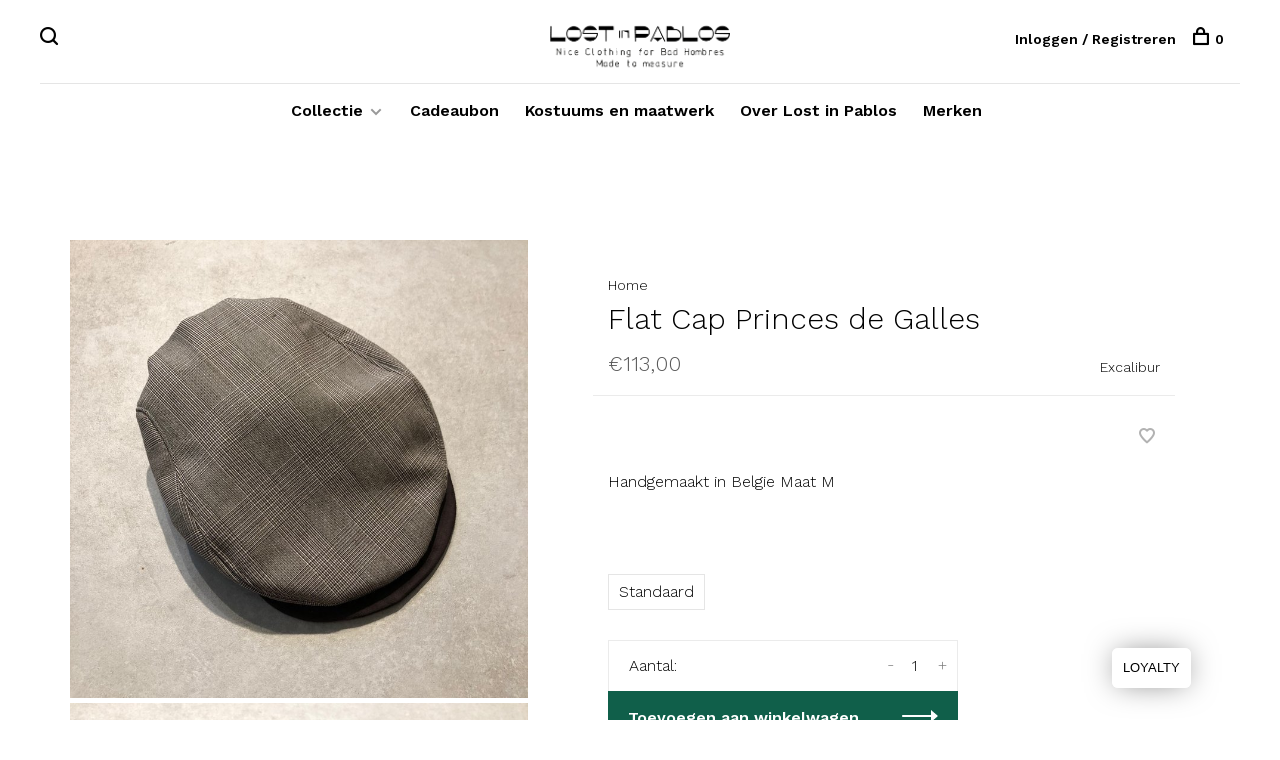

--- FILE ---
content_type: text/html;charset=utf-8
request_url: https://shop.lostinpablos.be/flat-cap.html
body_size: 6501
content:
<!DOCTYPE html>
<html lang="nl">
  <head>
    
        
    <meta charset="utf-8"/>
<!-- [START] 'blocks/head.rain' -->
<!--

  (c) 2008-2026 Lightspeed Netherlands B.V.
  http://www.lightspeedhq.com
  Generated: 28-01-2026 @ 23:24:09

-->
<link rel="canonical" href="https://shop.lostinpablos.be/flat-cap.html"/>
<link rel="alternate" href="https://shop.lostinpablos.be/index.rss" type="application/rss+xml" title="Nieuwe producten"/>
<meta name="robots" content="noodp,noydir"/>
<meta property="og:url" content="https://shop.lostinpablos.be/flat-cap.html?source=facebook"/>
<meta property="og:site_name" content="Lost in Pablos"/>
<meta property="og:title" content="Flat Cap"/>
<meta property="og:description" content="Handgemaakt in Belgie Maat M"/>
<meta property="og:image" content="https://cdn.webshopapp.com/shops/238976/files/343889477/excalibur-flat-cap-princes-de-galles.jpg"/>
<!--[if lt IE 9]>
<script src="https://cdn.webshopapp.com/assets/html5shiv.js?2025-02-20"></script>
<![endif]-->
<!-- [END] 'blocks/head.rain' -->
        
        
        
          <meta property="product:brand" content="Excalibur">      <meta property="product:availability" content="in stock">      <meta property="product:condition" content="new">
      <meta property="product:price:amount" content="113.00">
      <meta property="product:price:currency" content="EUR">
              <title>Flat Cap - Lost in Pablos</title>
    <meta name="description" content="Handgemaakt in Belgie Maat M" />
    <meta name="keywords" content="Excalibur, Flat, Cap, Princes, de, Galles" />
    <meta http-equiv="X-UA-Compatible" content="ie=edge">
    <meta name="viewport" content="width=device-width, initial-scale=1.0">
    <meta name="apple-mobile-web-app-capable" content="yes">
    <meta name="apple-mobile-web-app-status-bar-style" content="black">
    <meta name="viewport" content="width=device-width, initial-scale=1, maximum-scale=1, user-scalable=0"/>

    <link rel="shortcut icon" href="https://cdn.webshopapp.com/shops/238976/themes/136988/v/413502/assets/favicon.ico?20210104174842" type="image/x-icon" />
    
      	<link rel="preconnect" href="https://fonts.googleapis.com">
		<link rel="preconnect" href="https://fonts.gstatic.com" crossorigin>
  	    <link href='//fonts.googleapis.com/css?family=Work%20Sans:400,400i,300,500,600,700,700i,800,900' rel='stylesheet' type='text/css'>
    
    <link rel="stylesheet" href="https://cdn.webshopapp.com/assets/gui-2-0.css?2025-02-20" />
    <link rel="stylesheet" href="https://cdn.webshopapp.com/assets/gui-responsive-2-0.css?2025-02-20" /> 
    <link rel="stylesheet" href="https://cdn.webshopapp.com/shops/238976/themes/136988/assets/style.css?2026010511564420201219182952">
    <link rel="stylesheet" href="https://cdn.webshopapp.com/shops/238976/themes/136988/assets/settings.css?2026010511564420201219182952" />
    
    <script src="//ajax.googleapis.com/ajax/libs/jquery/3.0.0/jquery.min.js"></script>
    <script>
      	if( !window.jQuery ) document.write('<script src="https://cdn.webshopapp.com/shops/238976/themes/136988/assets/jquery-3.0.0.min.js?2026010511564420201219182952"><\/script>');
    </script>
    <script src="//cdn.jsdelivr.net/npm/js-cookie@2/src/js.cookie.min.js"></script>
    
    <script src="https://cdn.webshopapp.com/assets/gui.js?2025-02-20"></script>
    <script src="https://cdn.webshopapp.com/assets/gui-responsive-2-0.js?2025-02-20"></script>
    <script src="https://cdn.webshopapp.com/shops/238976/themes/136988/assets/scripts-min.js?2026010511564420201219182952"></script>
    
        
        
        
  </head>
  <body class="page-flat-cap">
    
        
    <div class="page-content">
      
                                      	      	              	      	      	            
      <script>
      var product_image_size = '660x880x1',
          product_image_thumb = '132x176x1',
          product_in_stock_label = 'Op voorraad',
          product_backorder_label = 'In backorder',
      		product_out_of_stock_label = 'Niet op voorraad',
          product_multiple_variant_label = 'View all product options',
          show_variant_picker = 1,
          display_variants_on_product_card = 1,
          display_variant_picker_on = 'all',
          show_newsletter_promo_popup = 0,
          newsletter_promo_delay = '10000',
          newsletter_promo_hide_until = '7',
      		currency_format = '€',
          number_format = '0,0.00',
      		shop_url = 'https://shop.lostinpablos.be/',
          shop_id = '238976',
        	readmore = 'Lees meer',
          search_url = "https://shop.lostinpablos.be/search/",
          search_empty = 'Geen producten gevonden',
          custom_label = 'Outlet',          view_all_results = 'Bekijk alle resultaten';
    	</script>
			
      

<div class="mobile-nav-overlay"></div>

<header class="site-header site-header-lg menu-bottom-layout menu-bottom-layout-center">
  
    <nav class="secondary-nav nav-style secondary-nav-left">
    

    <div class="search-header secondary-style">
      <form action="https://shop.lostinpablos.be/search/" method="get" id="searchForm">
        <input type="text" name="q" autocomplete="off" value="" placeholder="Zoek naar artikel">
        <a href="#" class="search-close">Sluiten</a>
        <div class="search-results"></div>
      </form>
    </div>
    
    <ul>
      <li class="search-trigger-item">
        <a href="#" title="Zoeken" class="search-trigger"><span class="nc-icon-mini ui-1_zoom"></span></a>
      </li>
    </ul>
    
  </nav>
    
  <a href="https://shop.lostinpablos.be/" class="logo logo-lg logo-center">
          <img src="https://cdn.webshopapp.com/shops/238976/themes/136988/v/445941/assets/logo.png?20210113110333" alt="Lost in Pablos" class="logo-image">
    	      	<img src="https://cdn.webshopapp.com/shops/238976/themes/136988/v/396254/assets/logo-white.png?20201208123914" alt="Lost in Pablos" class="logo-image logo-image-white">
    	          </a>

  <nav class="main-nav nav-style">
    <ul>
      
                  	
      	                <li class="menu-item-category-6373211 has-child">
          <a href="https://shop.lostinpablos.be/collectie/">Collectie</a>
          <button class="mobile-menu-subopen"><span class="nc-icon-mini arrows-3_small-down"></span></button>                    <ul class="">
                          <li class="subsubitem">
                <a class="underline-hover" href="https://shop.lostinpablos.be/collectie/sales/" title="Sales">Sales</a>
                                              </li>
                          <li class="subsubitem">
                <a class="underline-hover" href="https://shop.lostinpablos.be/collectie/winter-collectie/" title="Winter Collectie">Winter Collectie</a>
                                              </li>
                          <li class="subsubitem has-child">
                <a class="underline-hover" href="https://shop.lostinpablos.be/collectie/kleding/" title="Kleding">Kleding</a>
                <button class="mobile-menu-subopen"><span class="nc-icon-mini arrows-3_small-down"></span></button>                                <ul class="">
                                      <li class="subsubitem">
                      <a class="underline-hover" href="https://shop.lostinpablos.be/collectie/kleding/badjassen/" title="Badjassen">Badjassen</a>
                    </li>
                                      <li class="subsubitem">
                      <a class="underline-hover" href="https://shop.lostinpablos.be/collectie/kleding/truien/" title="Truien">Truien</a>
                    </li>
                                      <li class="subsubitem">
                      <a class="underline-hover" href="https://shop.lostinpablos.be/collectie/kleding/jassen/" title="Jassen">Jassen</a>
                    </li>
                                      <li class="subsubitem">
                      <a class="underline-hover" href="https://shop.lostinpablos.be/collectie/kleding/broeken/" title="Broeken">Broeken</a>
                    </li>
                                      <li class="subsubitem">
                      <a class="underline-hover" href="https://shop.lostinpablos.be/collectie/kleding/hemden/" title="Hemden">Hemden</a>
                    </li>
                                      <li class="subsubitem">
                      <a class="underline-hover" href="https://shop.lostinpablos.be/collectie/kleding/t-shirts-polos/" title="T-Shirts - Polo&#039;s">T-Shirts - Polo&#039;s</a>
                    </li>
                                      <li class="subsubitem">
                      <a class="underline-hover" href="https://shop.lostinpablos.be/collectie/kleding/shorts-zwemshorts/" title="Shorts /Zwemshorts">Shorts /Zwemshorts</a>
                    </li>
                                  </ul>
                              </li>
                          <li class="subsubitem has-child">
                <a class="underline-hover" href="https://shop.lostinpablos.be/collectie/schoenen/" title="Schoenen">Schoenen</a>
                <button class="mobile-menu-subopen"><span class="nc-icon-mini arrows-3_small-down"></span></button>                                <ul class="">
                                      <li class="subsubitem">
                      <a class="underline-hover" href="https://shop.lostinpablos.be/collectie/schoenen/onderhoud-voor-schoenen/" title="Onderhoud voor schoenen">Onderhoud voor schoenen</a>
                    </li>
                                      <li class="subsubitem">
                      <a class="underline-hover" href="https://shop.lostinpablos.be/collectie/schoenen/sneakers/" title="Sneakers">Sneakers</a>
                    </li>
                                      <li class="subsubitem">
                      <a class="underline-hover" href="https://shop.lostinpablos.be/collectie/schoenen/geklede-schoenen/" title="Geklede schoenen">Geklede schoenen</a>
                    </li>
                                  </ul>
                              </li>
                          <li class="subsubitem has-child">
                <a class="underline-hover" href="https://shop.lostinpablos.be/collectie/accessoires/" title="Accessoires">Accessoires</a>
                <button class="mobile-menu-subopen"><span class="nc-icon-mini arrows-3_small-down"></span></button>                                <ul class="">
                                      <li class="subsubitem">
                      <a class="underline-hover" href="https://shop.lostinpablos.be/collectie/accessoires/dassen/" title="Dassen">Dassen</a>
                    </li>
                                      <li class="subsubitem">
                      <a class="underline-hover" href="https://shop.lostinpablos.be/collectie/accessoires/portefeuilles/" title="Portefeuilles">Portefeuilles</a>
                    </li>
                                      <li class="subsubitem">
                      <a class="underline-hover" href="https://shop.lostinpablos.be/collectie/accessoires/manchetknopen/" title="Manchetknopen">Manchetknopen</a>
                    </li>
                                      <li class="subsubitem">
                      <a class="underline-hover" href="https://shop.lostinpablos.be/collectie/accessoires/strikken/" title="Strikken">Strikken</a>
                    </li>
                                      <li class="subsubitem">
                      <a class="underline-hover" href="https://shop.lostinpablos.be/collectie/accessoires/mutsen/" title="Mutsen">Mutsen</a>
                    </li>
                                      <li class="subsubitem">
                      <a class="underline-hover" href="https://shop.lostinpablos.be/collectie/accessoires/pochetten/" title="Pochetten">Pochetten</a>
                    </li>
                                      <li class="subsubitem">
                      <a class="underline-hover" href="https://shop.lostinpablos.be/collectie/accessoires/kousen/" title="Kousen">Kousen</a>
                    </li>
                                      <li class="subsubitem">
                      <a class="underline-hover" href="https://shop.lostinpablos.be/collectie/accessoires/ceinturen/" title="Ceinturen">Ceinturen</a>
                    </li>
                                      <li class="subsubitem">
                      <a class="underline-hover" href="https://shop.lostinpablos.be/collectie/accessoires/sjaals/" title="Sjaals">Sjaals</a>
                    </li>
                                      <li class="subsubitem">
                      <a class="underline-hover" href="https://shop.lostinpablos.be/collectie/accessoires/handschoenen/" title="Handschoenen">Handschoenen</a>
                    </li>
                                      <li class="subsubitem">
                      <a class="underline-hover" href="https://shop.lostinpablos.be/collectie/accessoires/bretellen/" title="Bretellen">Bretellen</a>
                    </li>
                                      <li class="subsubitem">
                      <a class="underline-hover" href="https://shop.lostinpablos.be/collectie/accessoires/snor-baard-kam/" title="Snor/ baard kam">Snor/ baard kam</a>
                    </li>
                                      <li class="subsubitem">
                      <a class="underline-hover" href="https://shop.lostinpablos.be/collectie/accessoires/petten/" title="Petten">Petten</a>
                    </li>
                                  </ul>
                              </li>
                          <li class="subsubitem">
                <a class="underline-hover" href="https://shop.lostinpablos.be/collectie/mondmaskers/" title="Mondmaskers">Mondmaskers</a>
                                              </li>
                          <li class="subsubitem">
                <a class="underline-hover" href="https://shop.lostinpablos.be/collectie/parfum/" title="Parfum">Parfum</a>
                                              </li>
                      </ul>
                  </li>
                      
                        	
      	      	              
                        
      	        <li class="">
          <a href="https://shop.lostinpablos.be/buy-gift-card/" title="Cadeaubon">
            Cadeaubon
          </a>
        </li>
                <li class="">
          <a href="https://www.lostinpablos.be/nl/madetomeasure#!0" title="Kostuums en maatwerk">
            Kostuums en maatwerk
          </a>
        </li>
                <li class="">
          <a href="https://www.lostinpablos.be/nl/home" title="Over Lost in Pablos">
            Over Lost in Pablos
          </a>
        </li>
              
                        
      	        <li class="brand-menu-item "><a href="https://shop.lostinpablos.be/brands/">Merken</a></li>
              
                        	
      	      
                  
      
      <li class="menu-item-mobile-only m-t-30">
                <a href="#" title="Account" data-featherlight="#loginModal">Login / Register</a>
              </li>
      
            
              
      
    </ul>
  </nav>

  <nav class="secondary-nav nav-style">
     <div class="search-header secondary-style search-trigger-center-fix">
      <form action="https://shop.lostinpablos.be/search/" method="get" id="searchForm">
        <input type="text" name="q" autocomplete="off" value="" placeholder="Zoek naar artikel">
        <a href="#" class="search-close">Sluiten</a>
        <div class="search-results"></div>
      </form>
    </div>
    
    <ul>
      <li class="menu-item-desktop-only menu-item-account">
                <a href="#" title="Account" data-featherlight="#loginModal">Inloggen / Registreren</a>
              </li>
      
            
              
      
            
            
      <li>
        <a href="#" title="Winkelwagen" class="cart-trigger"><span class="nc-icon-mini shopping_bag-20"></span>0</a>
      </li>

      <li class="search-trigger-item search-trigger-center-fix">
        <a href="#" title="Zoeken" class="search-trigger"><span class="nc-icon-mini ui-1_zoom"></span></a>
      </li>
    </ul>
    
    <a class="burger">
      <span></span>
    </a>    
  </nav>
</header>      <div itemscope itemtype="http://schema.org/BreadcrumbList">
	<div itemprop="itemListElement" itemscope itemtype="http://schema.org/ListItem">
    <a itemprop="item" href="https://shop.lostinpablos.be/"><span itemprop="name" content="Home"></span></a>
    <meta itemprop="position" content="1" />
  </div>
    	<div itemprop="itemListElement" itemscope itemtype="http://schema.org/ListItem">
      <a itemprop="item" href="https://shop.lostinpablos.be/flat-cap.html"><span itemprop="name" content="Flat Cap Princes de Galles"></span></a>
      <meta itemprop="position" content="2" />
    </div>
  </div>

<div itemscope itemtype="https://schema.org/Product">
  <meta itemprop="name" content="Excalibur Flat Cap Princes de Galles">
  <meta itemprop="brand" content="Excalibur" />  <meta itemprop="description" content="Handgemaakt in Belgie<br />
Maat M" />  <meta itemprop="image" content="https://cdn.webshopapp.com/shops/238976/files/343889477/300x250x2/excalibur-flat-cap-princes-de-galles.jpg" />  
        <div itemprop="offers" itemscope itemtype="https://schema.org/Offer">
    <meta itemprop="priceCurrency" content="EUR">
    <meta itemprop="price" content="113.00" />
    <meta itemprop="itemCondition" itemtype="https://schema.org/OfferItemCondition" content="https://schema.org/NewCondition"/>
   	    <meta itemprop="availability" content="https://schema.org/InStock"/>
    <meta itemprop="inventoryLevel" content="2" />
        <meta itemprop="url" content="https://shop.lostinpablos.be/flat-cap.html" />  </div>
    </div>
      <div class="cart-sidebar-container">
  <div class="cart-sidebar">
    <button class="cart-sidebar-close" aria-label="Close">✕</button>
    <div class="cart-sidebar-title">
      <h5>Winkelwagen</h5>
      <p><span class="item-qty"></span> artikelen</p>
    </div>
    
    <div class="cart-sidebar-body">
        
      <div class="no-cart-products">Geen producten gevonden...</div>
      
    </div>
    
      </div>
</div>      <!-- Login Modal -->
<div class="modal-lighbox login-modal" id="loginModal">
  <div class="row">
    <div class="col-sm-6 m-b-30 login-row p-r-30 sm-p-r-15">
      <h4>Inloggen</h4>
      <p>Als u een account bij ons heeft, meld u dan aan.</p>
      <form action="https://shop.lostinpablos.be/account/loginPost/?return=https%3A%2F%2Fshop.lostinpablos.be%2Fflat-cap.html" method="post" class="secondary-style">
        <input type="hidden" name="key" value="58b0d7ad264829ed0f76179583b10cb3" />
        <div class="form-row">
          <input type="text" name="email" autocomplete="on" placeholder="E-mailadres" class="required" />
        </div>
        <div class="form-row">
          <input type="password" name="password" autocomplete="on" placeholder="Wachtwoord" class="required" />
        </div>
        <div class="">
          <a class="button button-arrow button-solid button-block popup-validation m-b-15" href="javascript:;" title="Inloggen">Inloggen</a>
                  </div>
      </form>
    </div>
    <div class="col-sm-6 m-b-30 p-l-30 sm-p-l-15">
      <h4>Registreren</h4>
      <p class="register-subtitle">Door een account aan te maken in deze winkel kunt u het betalingsproces sneller doorlopen, meerdere adressen opslaan, bestellingen bekijken en volgen en meer.</p>
      <a class="button button-arrow" href="https://shop.lostinpablos.be/account/register/" title="Account aanmaken">Account aanmaken</a>
    </div>
  </div>
  <div class="text-center forgot-password">
    <a class="forgot-pw" href="https://shop.lostinpablos.be/account/password/">Wachtwoord vergeten?</a>
  </div>
</div>      
      <main class="main-content">
                  		
<div class="container">
  <!-- Single product into -->
  <div class="product-intro scroll-product-images" data-brand="Excalibur">
    <div class="row">
      <div class="col-md-5 stick-it-in">
        <div class="product-media">
          
          <div class="product-images no-slider">
                        <div class="product-image">
              <a href="https://cdn.webshopapp.com/shops/238976/files/343889477/image.jpg" data-caption="">
                <img src="https://cdn.webshopapp.com/shops/238976/files/343889477/768x1024x3/excalibur-flat-cap-princes-de-galles.jpg" data-thumb="https://cdn.webshopapp.com/shops/238976/files/343889477/132x176x1/image.jpg" height="1024" width="768" alt="Excalibur Flat Cap Princes de Galles">
              </a>
            </div>
                        <div class="product-image">
              <a href="https://cdn.webshopapp.com/shops/238976/files/343889485/image.jpg" data-caption="">
                <img src="https://cdn.webshopapp.com/shops/238976/files/343889485/768x1024x3/excalibur-flat-cap-princes-de-galles.jpg" data-thumb="https://cdn.webshopapp.com/shops/238976/files/343889485/132x176x1/image.jpg" height="1024" width="768" alt="Excalibur Flat Cap Princes de Galles">
              </a>
            </div>
                      </div>
          
        </div>
      </div>
      <div class="col-md-7 stick-it-in">
        <div class="product-content single-product-content" data-url="https://shop.lostinpablos.be/flat-cap.html">
          
                    <!-- Breadcrumbs -->
          <div class="breadcrumbs">
            <a href="https://shop.lostinpablos.be/" title="Home">Home</a>
                                              </div>  
                    
          <h1 class="h3 m-b-10">Flat Cap Princes de Galles</h1>
          
          <div class="row product-meta">
            <div class="col-md-6">
              
              <div class="price">      
                  
                <span class="new-price"><span class="price-update" data-price="113">€113,00</span></span>

                                
                 
              </div>
            </div>
            <div class="col-md-6 text-right p-t-10">
                              <div class="brand-name"><a href="https://shop.lostinpablos.be/brands/excalibur/">Excalibur</a></div>
                          </div>
          </div>
          
          <div class="row m-b-20">
            <div class="col-xs-8">
              
                            <div class="stock">
                                <div>2 Op voorraad</div>
                              </div>
                            

                            
              
            </div>
            <div class="col-xs-4 text-right">
            
                            <a href="#" data-featherlight="#loginModal" title="Aan verlanglijst toevoegen" class="favourites m-r-5" id="addtowishlist">
                <i class="nc-icon-mini health_heartbeat-16"></i>
              </a>
                            
                            
                            
            </div>
          </div>

          <div class="product-description m-b-80 sm-m-b-60">
            Handgemaakt in Belgie
Maat M
          </div>
          
                    
                    
          
          <form action="https://shop.lostinpablos.be/cart/add/231146398/" id="product_configure_form" method="post" class="product_configure_form" data-cart-bulk-url="https://shop.lostinpablos.be/cart/addBulk/">
            <div class="product_configure_form_wrapper">
              
                                          	                            
                                                                      
                            
                            <div class="product-custom-variants">
                
                              
              	                              
              	                                  
                	                
                              
                <ul class="product-custom-variants-options">
                                    
                                    
                  <li class="product_configure_variant_231146398 active">
                    <a href="https://shop.lostinpablos.be/flat-cap.html?id=231146398" title="Standaard - Op voorraad"  style="">
                                              Standaard
                                          </a>
                  </li>
                  
                                  </ul>
              </div>
            	          
                          
                            <div class="input-wrap quantity-selector"><label>Aantal:</label><input type="text" name="quantity" value="1" /><div class="change"><a href="javascript:;" onclick="changeQuantity('add', $(this));" class="up">+</a><a href="javascript:;" onclick="changeQuantity('remove', $(this));" class="down">-</a></div></div><a href="javascript:;" class="button button-block button-arrow button-solid add-to-cart-trigger" title="Toevoegen aan winkelwagen" id="addtocart">Toevoegen aan winkelwagen</a>                          </div>
            
                        
                        
          </form>
            
                  </div>
      </div>
    </div>
  </div>
  
  
    
    
    <!-- Selling points -->
  <div class="selling-points single-product-selling-points">
        <div class="selling-item"><a>Gratis verzending in België vanaf  150€</a></div>
                  </div>
    
  <!-- Product share -->
  <div class="share m-b-50 pull-right">
    <span class="share-label">Deel dit product:</span>
    <ul><li><a href="https://www.facebook.com/sharer/sharer.php?u=https://shop.lostinpablos.be/flat-cap.html" class="social facebook" target="_blank">Facebook</a></li><li><a href="https://twitter.com/home?status=Flat Cap Princes de Galles%20-%20flat-cap.html" class="social twitter" target="_blank">Twitter</a></li><li><a href="https://pinterest.com/pin/create/button/?url=https://shop.lostinpablos.be/flat-cap.html&media=https://cdn.webshopapp.com/shops/238976/files/343889477/image.jpg&description=Handgemaakt in Belgie<br />
Maat M" class="social pinterest" target="_blank">Pinterest</a></li><li><a href="/cdn-cgi/l/email-protection#[base64]" class="social email">E-mail</a></li></ul>  </div>
  
  
    
  
      
    
</div>                </main>
			
            <footer><div class="container"><div class="footer-menu"><ul><li><a href="https://shop.lostinpablos.be/service/general-terms-conditions/">Algemene voorwaarden</a></li></ul></div><div class="footer-content footer-content-description"><div class="footer-contact-details"><p>Winkel: Vrijdagmarkt 38 - 9000 Gent            Open op maandag van: 11u00  - 18u00           Dinsdag tot zaterdag open van:                       10u00 - 18u00.                      </p><div><a href="tel:09/279.89.90"><span class="hint-text">Telefoon: </span><span class="bold">09/279.89.90</span></a></div><div><a href="/cdn-cgi/l/email-protection#d7b1b8a2b9b397bbb8a4a3beb9a7b6b5bbb8a4f9b5b2"><span class="hint-text">E-mail: </span><span class="bold"><span class="__cf_email__" data-cfemail="12747d677c76527e7d61667b7c6273707e7d613c7077">[email&#160;protected]</span></span></a></div></div><div class="footer-menu footer-menu-social"><ul><li><a href="https://www.facebook.com/LostinPablos/" target="_blank" title="Facebook"><span class="nc-icon-mini social_logo-fb-simple"></span></a></li><li><a href="https://www.instagram.com/lostinpablos/" target="_blank" title="Instagram Lost in Pablos"><span class="nc-icon-mini social_logo-instagram"></span></a></li><li><a href="https://nl.pinterest.com/inpablos/portfolio-lost-in-pablos/" target="_blank" title="Pinterest"><span class="nc-icon-mini social_logo-pinterest"></span></a></li></ul></div></div><div class="copyright m-t-50">
      © Copyright 2026 Lost in Pablos
            <span>
      - Powered by
            <a href="https://www.lightspeedhq.be/" title="Lightspeed" target="_blank">Lightspeed</a>
                  - Theme by <a href="https://huysmans.me" target="_blank">Huysmans.me </a></span></div><div class="payments"><a href="https://shop.lostinpablos.be/service/payment-methods/" title="MasterCard"><img data-src="https://cdn.webshopapp.com/assets/icon-payment-mastercard.png?2025-02-20" alt="MasterCard" class="lazy" /></a><a href="https://shop.lostinpablos.be/service/payment-methods/" title="Visa"><img data-src="https://cdn.webshopapp.com/assets/icon-payment-visa.png?2025-02-20" alt="Visa" class="lazy" /></a><a href="https://shop.lostinpablos.be/service/payment-methods/" title="American Express"><img data-src="https://cdn.webshopapp.com/assets/icon-payment-americanexpress.png?2025-02-20" alt="American Express" class="lazy" /></a><a href="https://shop.lostinpablos.be/service/payment-methods/" title="Bank transfer"><img data-src="https://cdn.webshopapp.com/assets/icon-payment-banktransfer.png?2025-02-20" alt="Bank transfer" class="lazy" /></a><a href="https://shop.lostinpablos.be/service/payment-methods/" title="Maestro"><img data-src="https://cdn.webshopapp.com/assets/icon-payment-maestro.png?2025-02-20" alt="Maestro" class="lazy" /></a><a href="https://shop.lostinpablos.be/service/payment-methods/" title="Invoice"><img data-src="https://cdn.webshopapp.com/assets/icon-payment-invoice.png?2025-02-20" alt="Invoice" class="lazy" /></a><a href="https://shop.lostinpablos.be/service/payment-methods/" title="Cash"><img data-src="https://cdn.webshopapp.com/assets/icon-payment-cash.png?2025-02-20" alt="Cash" class="lazy" /></a><a href="https://shop.lostinpablos.be/service/payment-methods/" title="Bancontact"><img data-src="https://cdn.webshopapp.com/assets/icon-payment-mistercash.png?2025-02-20" alt="Bancontact" class="lazy" /></a><a href="https://shop.lostinpablos.be/service/payment-methods/" title="SOFORT Banking"><img data-src="https://cdn.webshopapp.com/assets/icon-payment-directebanking.png?2025-02-20" alt="SOFORT Banking" class="lazy" /></a><a href="https://shop.lostinpablos.be/service/payment-methods/" title="Visa Electron"><img data-src="https://cdn.webshopapp.com/assets/icon-payment-visaelectron.png?2025-02-20" alt="Visa Electron" class="lazy" /></a><a href="https://shop.lostinpablos.be/service/payment-methods/" title="Belfius"><img data-src="https://cdn.webshopapp.com/assets/icon-payment-belfius.png?2025-02-20" alt="Belfius" class="lazy" /></a><a href="https://shop.lostinpablos.be/service/payment-methods/" title="KBC"><img data-src="https://cdn.webshopapp.com/assets/icon-payment-kbc.png?2025-02-20" alt="KBC" class="lazy" /></a></div></div></footer>      <!-- [START] 'blocks/body.rain' -->
<script data-cfasync="false" src="/cdn-cgi/scripts/5c5dd728/cloudflare-static/email-decode.min.js"></script><script>
(function () {
  var s = document.createElement('script');
  s.type = 'text/javascript';
  s.async = true;
  s.src = 'https://shop.lostinpablos.be/services/stats/pageview.js?product=114966960&hash=429c';
  ( document.getElementsByTagName('head')[0] || document.getElementsByTagName('body')[0] ).appendChild(s);
})();
</script>
  <script>window['mdLoyalty'] = {
        config: {
                'shopId':'238976',
                'shopName':'Lost in Pablos',
                'themeColor': '#FF0000',
                'position':'right',
                'moreInfoEN': ' ',
                'moreInfoNL': ' ',
                'moreInfoFR': ' ',
                'moreInfoDE': ' ',
                'moreInfoES': ' ',
                'moreInfoURL':'/',
        } };

(function(doc) {
        var date = new Date,
                script = doc.createElement('script');
        script.type = 'text/javascript';
        script.async = true;
        script.crossOrigin = '';
        script.src = 'https://loyalty.mdware.org/launcher.min.js?t=' + date.getHours().toString();

        var s = document.getElementsByTagName('script')[0];
        s.parentNode.insertBefore(script, s);
})(document);</script>
<!-- [END] 'blocks/body.rain' -->
      
    </div>
    
    <link rel="stylesheet" href="https://cdn.webshopapp.com/shops/238976/themes/136988/assets/custom.css?2026010511564420201219182952" />
    <script src="https://cdn.webshopapp.com/shops/238976/themes/136988/assets/app.js?2026010511564420201219182952"></script>
    
        
        
  </body>
</html>

--- FILE ---
content_type: text/css; charset=UTF-8
request_url: https://cdn.webshopapp.com/shops/238976/themes/136988/assets/custom.css?2026010511564420201219182952
body_size: 2857
content:
/* 20260105114437 - v2 */
.gui,
.gui-block-linklist li a {
  color: #17310b;
}

.gui-page-title,
.gui a.gui-bold,
.gui-block-subtitle,
.gui-table thead tr th,
.gui ul.gui-products li .gui-products-title a,
.gui-form label,
.gui-block-title.gui-dark strong,
.gui-block-title.gui-dark strong a,
.gui-content-subtitle {
  color: #17310b;
}

.gui-block-inner strong {
  color: #6f8d7b;
}

.gui a {
  color: #11517f;
}

.gui-input.gui-focus,
.gui-text.gui-focus,
.gui-select.gui-focus {
  border-color: #11517f;
  box-shadow: 0 0 2px #11517f;
}

.gui-select.gui-focus .gui-handle {
  border-color: #11517f;
}

.gui-block,
.gui-block-title,
.gui-buttons.gui-border,
.gui-block-inner,
.gui-image {
  border-color: #574624;
}

.gui-block-title {
  color: #0f4224;
  background-color: #f3fbe4;
}

.gui-content-title {
  color: #0f4224;
}

.gui-form .gui-field .gui-description span {
  color: #17310b;
}

.gui-block-inner {
  background-color: #e9f0da;
}

.gui-block-option {
  border-color: #e5e3de;
  background-color: #f6f5f4;
}

.gui-block-option-block {
  border-color: #e5e3de;
}

.gui-block-title strong {
  color: #0f4224;
}

.gui-line,
.gui-cart-sum .gui-line {
  background-color: #b3ab9c;
}

.gui ul.gui-products li {
  border-color: #ccc7bd;
}

.gui-block-subcontent,
.gui-content-subtitle {
  border-color: #ccc7bd;
}

.gui-faq,
.gui-login,
.gui-password,
.gui-register,
.gui-review,
.gui-sitemap,
.gui-block-linklist li,
.gui-table {
  border-color: #ccc7bd;
}

.gui-block-content .gui-table {
  border-color: #e5e3de;
}

.gui-table thead tr th {
  border-color: #b3ab9c;
  background-color: #f6f5f4;
}

.gui-table tbody tr td {
  border-color: #e5e3de;
}

.gui a.gui-button-large,
.gui a.gui-button-small {
  border-color: #574624;
  color: #0f4224;
  background-color: #f3fbe4;
}

.gui a.gui-button-large.gui-button-action,
.gui a.gui-button-small.gui-button-action {
  border-color: #574624;
  color: #0f4224;
  background-color: #f3fbe4;
}

.gui a.gui-button-large:active,
.gui a.gui-button-small:active {
  background-color: #c2c8b6;
  border-color: #45381c;
}

.gui a.gui-button-large.gui-button-action:active,
.gui a.gui-button-small.gui-button-action:active {
  background-color: #c2c8b6;
  border-color: #45381c;
}

.gui-input,
.gui-text,
.gui-select,
.gui-number {
  border-color: #574624;
  background-color: #f3fbe4;
}

.gui-select .gui-handle,
.gui-number .gui-handle {
  border-color: #574624;
}

.gui-number .gui-handle a {
  background-color: #f3fbe4;
}

.gui-input input,
.gui-number input,
.gui-text textarea,
.gui-select .gui-value {
  color: #0f4224;
}

.gui-progressbar {
  background-color: #571224;
}

/* custom */
.homepage header {
    position: fixed;
    top: 0;
    left: 0;
    width: 100%;
    z-index: 2;
    background: #fff;
    right: 0;
    height: 0;
}
header {
	z-index:2;
}
.fixed .homepage header {
  height: 90px;
  background:#ffffff9e;
}
.homepage .header-dark-icons svg path { fill:#fff !important; }
.homepage .header-dark-icons .cart-icon > span, .header-dark-icons .cart-icon:hover > span { color:#fff; }

.fixed .homepage .header-dark-icons svg path { fill:#0f4224 !important; }
.fixed .homepage .header-dark-icons .cart-icon > span, .header-dark-icons .cart-icon:hover > span { color:#0f4224; }
.fixed #logo { padding-top: 0 !important; }
/* Kerstin Lightspeed 8/12/2020 - alter visibility DEMObar- BEGIN*/
.wsa-demobar {
    font-size: xx-large;
 }
.wsa-demobar a {
    display: none;
    color: #fff;
}
/* Kerstin Lightspeed 8/12/2020 - alter visibility DEMObar - END*/

.hero-new-text {
  position: absolute;
  top: 15%;
  right: 10%;
  width: 370px;
  height: calc(100vh - 40%);
  z-index: 1;
  display: inline-block;
}
.hero-new-text > div {
	position:relative;
  display:flex;
  flex-direction: column;
}
.hero-new-text > div > p {
	display:inline-block;  
/*   border:2px solid #fff; */
  margin:0;
  text-align:center;
  position:relative;
}
.hero-sq-1,
.hero-sq-3 {
	width:245px;
  height:245px;
}
.hero-sq-2 {
	width:175px;
  height:175px;
  align-self:flex-end;
}
.hero-new-text > div > p > a {
  color:#fff;
  display:flex;
  height:100%;
  font-size:15px;
  font-weight:bold;
  justify-content: center;
}
.hero-new-text > div > p > a > span {
	align-self:center;
}
.hero-new-text > div > p:before {
  content: "";
  position: absolute;
  top: 0;
  left: 0;
  width: 100%;
  background: transparent;
  height: 100%;
  border: 2px solid #fff;
  transform: rotate(45deg);
  -webkit-transform: rotate(45deg);
  z-index:-1;
}
.hero-new-text > div > p:after {
	content: "";
  position: absolute;
  top: 0px;
  left: -10px;
  width: 100%;
  background: transparent;
  height: 100%;
  border: 1px solid #fff;
  transform: rotate(45deg);
  -webkit-transform: rotate(45deg);
  z-index:-1;
}
.hero-new-text > div > p:hover:before {
	background:#fff;
  box-shadow: 5px -5px 5px -5px #505050;
  -webkit-box-shadow: 5px -5px 5px -5px #505050;
}
.hero-new-text > div > p:hover a {
	color: #0f4224;
}
#homepage-logo {
	position:absolute;
  left:10%;
  top:25%;
  min-height:250px;
  z-index:1;
}
#homepage-logo img {
	height:250px;
}
.custom-arrow-left {
	width:30px;
  height:10px;
  display:inline-block;
  background:url(z-arrow-left.svg) no-repeat;
}
.custom-arrow-right {
	width:30px;
  height:10px;
  display:inline-block;
  background:url(z-arrow-right.svg) no-repeat; 
}
.hero-wrapper-block .owl-controls .owl-nav .owl-prev,
.hero-wrapper-block .owl-controls .owl-nav .owl-next {
	background:transparent;
  border:none;
}
.hero-wrapper-block .owl-controls .owl-nav .owl-prev:before {
  content: "";
  position: absolute;
  width: 1px;
  height: 100%;
  background: #fff;
  right: 0px;
}
.hero-wrapper-block .owl-controls .owl-nav .owl-next:before {
  content: "";
  position: absolute;
  width: 1px;
  height: 100%;
  background: #fff;
  left: 0px;
}
.hero-wrapper-block .owl-controls .owl-nav .owl-prev {
	bottom: 80px;
  top: initial;
  right: 130px;
  left: initial;
  width: 80px;
  text-align: left;
}
.hero-wrapper-block .owl-controls .owl-nav .owl-next {
	bottom: 80px;
  top: initial;
  right: 50px;
  left: initial;
  width: 80px;
  text-align: right;
}
.nav-left-toggler > #search {
	height:30px;
}
.search-icon {
	margin-top:0;
  right:0;
  left:initial;
}
.nav-left-toggler.toggle #search form {
	left:0;
}
#search form {
	height:30px;
}
#search input {
	height:30px;
  border-bottom: 1px solid #fff;
  color:#fff;
}
#search input::placeholder {
	color:#fff !important;
}
#search .autocomplete.noresults .notfound {
	color:#0f4224;
}
.open-menu,
.login-left > a {
	color:#fff;
  font-size:15px;
  font-weight:bold;  
}
.fixed .open-menu,
.fixed .login-left > a {
	color:#0f4224;
}
.open-menu:focus {
	color:#fff;
}
.fixed .open-menu:focus {
	color:#0f4224;
}
.mobilemenu-btn {
	width:initial;
  margin-right:50px;
}
.menu-wrap .close-menu {
	top:90px;
}
.menu-box,
.menu-box.open {
	top:90px;
}
.homepage .nav-left-toggler.toggle > #search:before {
	background:transparent;
}
.homepage-socials {
	position:absolute;
  left:50px;
  bottom:85px;
  z-index: 1;
}
.homepage-socials > a {
	margin-right:20px;
  color:#fff;
  font-size: 25px;
}
.products .product .productlabel {
  right: 30px;
  bottom: -50px;
  top: initial;
  left: initial;
  width: 100px;
  height: 100px;
  line-height: 100px;
  background: transparent !important;
  text-align: center;
  padding: 0;
  z-index:1;
}
.products .product .productlabel:before {
  content: "";
  position: absolute;
  top: 0;
  left: 0;
  width: 100%;
  background: transparent;
  height: 100%;
  border: none;
  transform: rotate(45deg);
  -webkit-transform: rotate(45deg);
  z-index:-1;
}
.products .product {
	padding:15px 5px;
}
.homepage-top_infogram {
	margin-top:30px;
}
.homepage-top_infogram-inner {
    border: 1px solid #e3e3e3;
    line-height: 26px;  	
  	padding:0 15px;
}
.homepage-top_infogram-inner.mr3 {
		margin-right:20px;
}
.homepage-top_infogram-inner p {
    margin: 0;
    letter-spacing: 0.05px;
    color: #0f4224;
}
.homepage-top_infogram-inner p:first-child {
    font-weight: bold;
    font-size: 14px;
    text-transform: uppercase;
}
.homepage-top_infogram-inner p:last-child {
    font-weight: 400;
    font-size: 12px;
    text-transform: inherit;
    white-space: nowrap;
}
.homepage-top_infogram-owl.owl-carousel {
    text-align: center;
}
body.not-homepage {
	padding-top:90px;
}
body.not-homepage .open-menu, 
body.not-homepage .login-left > a {
	color:#0f4224;
}
.menu-box,
.menu-box.open,
.menu-wrap.open .close-menu,
.menu-wrap .close-menu {
	top:0;
}
.products .product.special-product .info .title,
.tab-1 .products .product.special-product .info .title, 
.tab-2 .products .product.special-product .info .title {
	font-size:15px;
}
.products .product.special-product .info {
	margin-top: -10px;
  padding-right: 125px !important;
}
@media(max-width:1500px) {
  .products .product .productlabel {
    width: 80px;
    height: 80px;
    line-height: 80px;
    right: 20px;
    bottom: -40px;
  }
  .products .product.special-product .info {
    padding-right: 75px !important;
  }
}
@media(max-width:1200px) {
	.products .product .productlabel {
    width: 50px;
    height: 50px;
    line-height: 50px;
    right: 10px;
    bottom: -25px;
  }
  .products .product.special-product .info {
    padding-right: 10px !important;
    margin-top: -5px;
  }
  .hero-sq-1, 
  .hero-sq-3 {
    width: 175px;
    height: 175px;
  }
  .hero-sq-2 {
    width: 115px;
    height: 115px;
  }
  .hero-new-text > div > p > a {
  	font-size:17px;
  }
  .hero-new-text {
    top: 22%;
    right: 10%;
    width: 300px;
    height: calc(100vh - 50%);
  }
  #homepage-logo svg {
    width: 300px;
    height: auto;
  }
}
@media(max-width:991px) {
  .open-menu,
  .login-left > a {
  	color:#0f4224;
  }
  .homepage .header-dark-icons svg path {
  	fill:#0f4224 !important;
  }
  .homepage .header-dark-icons .cart-icon > span, .header-dark-icons .cart-icon:hover > span {
  	color:#0f4224;
  }
  #homepage-logo {
  	left:7%;
  }
  .hero-new-text {
  	right:7%;
  }
  .products.productslider .product {
  	padding:15px 5px;
  }
}
@media(max-width:768px) {
  #homepage-logo {
  	top:20px;
    left:20px;
  }
  #homepage-logo svg {
  	width:200px;
  }
  .hero-new-text {
  	top:30%;
  }
	.products .product.special-product .info {
    padding-right: 60px !important;
  }
  .homepage-top_infogram {
  	-webkit-flex-direction: column;
    -moz-flex-direction: column;
    -o-flex-direction: column;
    -ms-flex-direction: column;
    flex-direction: column;
  }
  .homepage-top_infogram-inner.mr3 {
  	margin-right:0;
  }
  .homepage-top_infogram > div {
    margin-bottom: 10px;
  }
  #header .search {
    bottom: 0;
	}
  #search form {
    width: 100%;
    top: -200px;
    position: fixed;
	}
  .toggle #search form {
    top: 90px;
	}
  #header .search input {
    text-indent: 5px;
	}
  .nav-left-toggler.toggle > #search {
    height: 30px;
    top: 0;
    overflow: initial;
	}
  .open-menu, 
  .login-left > a {
  	font-size:14px;
  }
  .mobilemenu-btn {
  	margin-right:10px;
  }
}
@media(max-width:500px) {
	.hero-sq-1, 
  .hero-sq-3 {
    width: 155px;
    height: 155px;
  }
  .hero-sq-2 {
    width: 95px;
    height: 95px;
  }
  .hero-new-text {
    width: 230px;
  }
  .hero-new-text > div > p > a {
  	font-size:15px;
  }
  .hero-wrapper-block .owl-controls .owl-nav .owl-prev,
  .hero-wrapper-block .owl-controls .owl-nav .owl-next {
  	width:45px;
  }
  .hero-wrapper-block .owl-controls .owl-nav .owl-prev {
  	right:95px;
  }
}
@media screen and (max-height:900px) {
  .hero-sq-1, .hero-sq-3 { width: 185px; height: 185px; }
}
@media screen and (max-height:700px) {
  .hero-sq-1, .hero-sq-3 { width: 145px; height: 145px; }
  .hero-sq-2 { width: 155px; height: 155px; }
}

/* Aanpassingen door DMWS */

.btn-maatwerk {
  background:#0f4224;
  color:#fff;
  padding:15px 20px;
  margin-top:40px;
}

.footer-title {
    display: flex;
    -webkit-display: flex;
    -moz-display: flex;
    -ms-display: flex;
    -o-display: flex;
    align-items: flex-end;
    -webkit-align-items: flex-end;
    -moz-align-items: flex-end;
    -ms-align-items: flex-end;
    -o-align-items: flex-end;
}

.pinterest-btn{
	background:#0f4224;
  color:#fff;
  padding:15px 20px;
  margin-left: 10px;
}

.pinterest-btn:focus, .btn-maatwerk:focus{
	color: #e35400;
}

.container.normal{
  padding-left: 15px;
  padding-right: 15px;
}

@media (min-width: 760px){
  #logo img{
    height: 75px;
    width:auto;
    margin-top: 12.5px;
  }
}

.textpage .hide-image img{
	display: none;
}

.textpage .show-image:not(img) {
	color:white ;
  font-size:0px;
  line-height:0px;
}
.textpage .show-image blockquote, .textpage .show-image h3,  .textpage .show-image a{
	display: none;
}

.textpage .show-image p{
	margin: 0px!important;
}

.textpage .show-image img{
	margin-bottom: 10px;
}

.item.slide-1:before{
  content: '';
  position: absolute;
  width: 100%;
  height: 100%;
  top: 0;
  left: 0;
	background: #000;
  background-size: cover;
  opacity: .4;
}

.about-page .textpage p{
	margin: 0;
}

@media (max-width: 992px){
	.textpage .show-image img{
    margin: 10px 0;
  }
  .textpage .hide-image img{
    display: block;
  }
  .textpage .show-image{
    display: none;
  }
  .textpage .show-image:not(img) {
    color:normal;
    font-size:normal;
    line-height:normal;
  }
  .textpage .show-image blockquote, .textpage .show-image h3,  .textpage .show-image a{
    display: none;
  }
}

@media (max-width: 760px){
  #logo img{
    width: 160px;
    height: auto;
  }
}

@media (max-width: 460px){
  #logo img{
    width: 130px;
    height: auto;
    margin-top: 10px;
  }
}

@media (max-width: 380px){
  #logo img{
    width: 100px;
    height: auto;
  }
}
-/* Jordan LightspeedHQ - 06 Jan 2020 - Weghalen zoekbalkje & pijlen op foto - START */
.search-icon {
    display: none;
}
.header-dark-icons svg {
    fill: #000;
    display: none;
}
}
#search input {
    display: none;
}
#search input:focus, #search input:active, #search input:visited {
    outline: none;
    display: none;
}
.hero-wrapper-block .owl-controls .owl-nav .owl-prev, .hero-wrapper-block .owl-controls .owl-nav .owl-next {
    display: none!important;
}
/* Jordan LightspeedHQ - 06 Jan 2020 - END */

blockquote {
border-left: 0px;
font-size: 13px;
  }
/* Simon LightspeedHQ - 03 Feb 2020 - END */



/* Maud LightspeedHQ - 2 NOV 2020 - delete tickets and compare in footer - START */
div.main-footer a[href*="compare"] {
    display: none;
}

div.main-footer a[href*="account/tickets"] {
    display: none;
}
/* Maud LightspeedHQ  - END */
.stock {
    display: none;
    margin-right: 10px;
}
/* Jordan LightspeedHQ - Dec 2020 - footer uitlijnen - START */
footer .container {
    text-align: center;
}
/* Jordan LightspeedHQ - Dec 2020 - footer uitlijnen - START */


--- FILE ---
content_type: text/javascript;charset=utf-8
request_url: https://shop.lostinpablos.be/services/stats/pageview.js?product=114966960&hash=429c
body_size: -412
content:
// SEOshop 28-01-2026 23:24:10